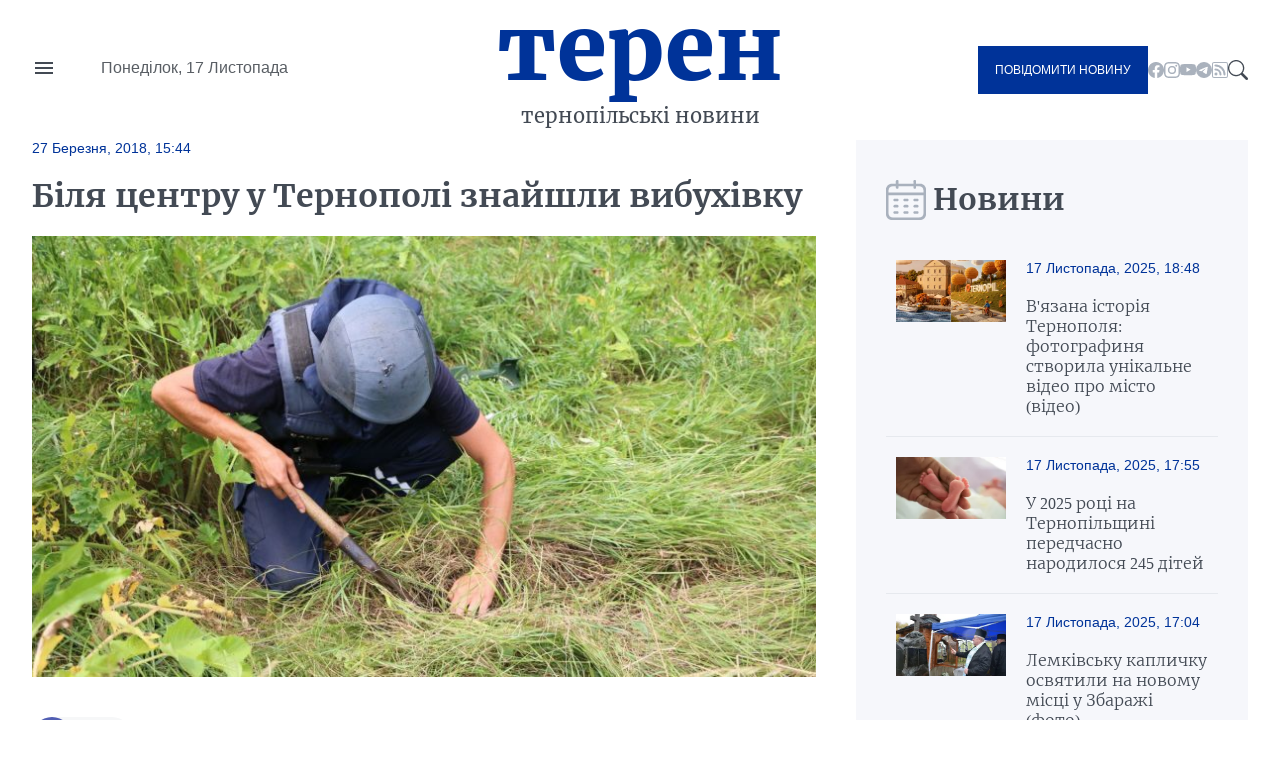

--- FILE ---
content_type: text/html; charset=UTF-8
request_url: https://teren.in.ua/news/bilya-tsentru-u-ternopoli-znajshly-vybuhivku_143536.html
body_size: 14910
content:
<!DOCTYPE html>
<html lang="uk">
<head>
    <meta charset="UTF-8">
    <meta http-equiv="X-UA-Compatible" content="IE=edge">
    <meta name="viewport" content="width=device-width, initial-scale=1.0">

    <title>Біля центру у Тернополі знайшли вибухівку — Терен</title>
<meta name="description" content="">
<link rel="canonical" href="https://teren.in.ua/news/bilya-tsentru-u-ternopoli-znajshly-vybuhivku_143536.html" />
<link rel="amphtml" href="https://teren.in.ua/amp/bilya-tsentru-u-ternopoli-znajshly-vybuhivku_143536.html" />
<meta name="generator" content="chaker's News Engine (ova.in.ua)" />
<meta property="og:title" content="Біля центру у Тернополі знайшли вибухівку" />
<meta property="og:type" content="article" />
<meta property="og:url" content="https://teren.in.ua/news/bilya-tsentru-u-ternopoli-znajshly-vybuhivku_143536.html" />
<meta property="og:image" content="https://teren.in.ua/uploads/media/6e/07/6e077de175dbbafb9702d0f4e6fc6787_orig.jpg" />
<meta property="og:description" content="&nbsp;" />
<meta property="og:locale" content="uk_UA" />
<meta property="og:site_name" content="Терен" />

    <script type="application/ld+json">{"@context":"https:\/\/schema.org","@type":"NewsArticle","name":"Біля центру у Тернополі знайшли вибухівку","headline":"Біля центру у Тернополі знайшли вибухівку","mainEntityOfPage":{"@type":"WebPage","url":"\/news\/bilya-tsentru-u-ternopoli-znajshly-vybuhivku_143536.html"},"image":{"@type":"ImageObject","url":"https:\/\/teren.in.ua\/uploads\/media\/6e\/07\/6e077de175dbbafb9702d0f4e6fc6787_orig.jpg","width":800,"height":445},"author":{"@type":"NewsMediaOrganization","name":"Терен","logo":"https:\/\/teren.in.ua\/tpl\/images\/logo.png","diversityPolicy":{"@type":"WebPage","url":"https:\/\/teren.in.ua\/page\/redakcijna-politika\/"},"ethicsPolicy":{"@type":"WebPage","url":"https:\/\/teren.in.ua\/page\/redakcijna-politika\/"},"unnamedSourcesPolicy":{"@type":"WebPage","url":"https:\/\/teren.in.ua\/page\/redakcijna-politika\/"},"address":{"@type":"PostalAddress","addressCountry":"UA","addressRegion":"Lviv region","email":"admin@teren.in.ua"}},"datePublished":"2018-03-27 15:44:24","dateModified":"2025-10-31T23:50:04+02:00","publisher":{"@type":"NewsMediaOrganization","name":"Терен","logo":"https:\/\/teren.in.ua\/tpl\/images\/logo.png","diversityPolicy":{"@type":"WebPage","url":"https:\/\/teren.in.ua\/page\/redakcijna-politika\/"},"ethicsPolicy":{"@type":"WebPage","url":"https:\/\/teren.in.ua\/page\/redakcijna-politika\/"},"unnamedSourcesPolicy":{"@type":"WebPage","url":"https:\/\/teren.in.ua\/page\/redakcijna-politika\/"},"address":{"@type":"PostalAddress","addressCountry":"UA","addressRegion":"Lviv region","email":"admin@teren.in.ua"}}}</script>
    <link rel="apple-touch-icon" sizes="76x76" href="/tpl/images/icons/apple-touch-icon.png">
    <link rel="icon" type="image/png" sizes="32x32" href="/tpl/images/icons/favicon-32x32.png">
    <link rel="icon" type="image/png" sizes="16x16" href="/tpl/images/icons/favicon-16x16.png">
    <link rel="manifest" href="/tpl/images/icons/site.webmanifest">
    <link rel="mask-icon" href="/tpl/images/icons/safari-pinned-tab.svg" color="#5bbad5">
    <link rel="shortcut icon" href="/tpl/images/icons/favicon.ico?v=teren">
    <meta name="msapplication-TileColor" content="#da532c">
    <meta name="msapplication-config" content="/tpl/images/icons/browserconfig.xml">
    <meta name="theme-color" content="#ffffff">


    
<script>
            document.addEventListener('DOMContentLoaded', () => {
                setTimeout(initGTM, 3500);
            });
            document.addEventListener('scroll', initGTMOnEvent);
            document.addEventListener('mousemove', initGTMOnEvent);
            document.addEventListener('touchstart', initGTMOnEvent);
            function initGTMOnEvent(event) {
                initGTM();
                event.currentTarget.removeEventListener(event.type, initGTMOnEvent); // remove the event listener that got triggered
            }
            function gtag(){dataLayer.push(arguments);}
            function initGTM() {
                if (window.gtmDidInit) {
                    return false;
                }
                window.gtmDidInit = true; // flag to ensure script does not get added to DOM more than once.
                const script = document.createElement('script');
                script.type = 'text/javascript';
                script.async = true;
                script.onload = () => {
                    gtag('js', new Date());
                    gtag('config', 'G-05GQ2QHZTS');
                }; // this part ensures PageViews is always tracked
                script.src = 'https://www.googletagmanager.com/gtag/js?id=G-05GQ2QHZTS';
                document.head.appendChild(script);
            }
        </script>
    

    
    
                
    <link rel="preconnect" href="https://fonts.googleapis.com/" />
    <link rel="preconnect" href="https://fonts.gstatic.com/" />
    <link rel="preconnect" href="https://fonts.gstatic.com/" crossorigin />
                <style>
                @font-face{font-display:swap;font-family:Merriweather;font-style:normal;font-weight:300;src:url(/tpl/duncan/dist/fonts/vendor/@fontsource/merriweather/files/merriweather-cyrillic-300-normal.woff2?89a6218d70e91fd739514c7cab06392d) format("woff2"),url(/tpl/duncan/dist/fonts/vendor/@fontsource/merriweather/files/merriweather-cyrillic-300-normal.woff?762b4b49a623152b0b8569169d99f743) format("woff")}
@font-face{font-display:swap;font-family:Merriweather;font-style:italic;font-weight:300;src:url(/tpl/duncan/dist/fonts/vendor/@fontsource/merriweather/files/merriweather-cyrillic-300-italic.woff2?2bef72dbaebc87b27fabb33ecd2da2c3) format("woff2"),url(/tpl/duncan/dist/fonts/vendor/@fontsource/merriweather/files/merriweather-cyrillic-300-italic.woff?0fd56132f985548a4782b802c735f2e2) format("woff")}
@font-face{font-display:swap;font-family:Merriweather;font-style:normal;font-weight:400;src:url(/tpl/duncan/dist/fonts/vendor/@fontsource/merriweather/files/merriweather-cyrillic-400-normal.woff2?fde0b55efc50742fb57fbebbb11c572f) format("woff2"),url(/tpl/duncan/dist/fonts/vendor/@fontsource/merriweather/files/merriweather-cyrillic-400-normal.woff?dea686775dd7eb521743e41240e3c23e) format("woff")}
@font-face{font-display:swap;font-family:Merriweather;font-style:italic;font-weight:400;src:url(/tpl/duncan/dist/fonts/vendor/@fontsource/merriweather/files/merriweather-cyrillic-400-italic.woff2?257bb73fd3be53929f4e406c6d35cddd) format("woff2"),url(/tpl/duncan/dist/fonts/vendor/@fontsource/merriweather/files/merriweather-cyrillic-400-italic.woff?aa8130713445c92761f6ddfa6ffcec24) format("woff")}
@font-face{font-display:swap;font-family:Merriweather;font-style:normal;font-weight:700;src:url(/tpl/duncan/dist/fonts/vendor/@fontsource/merriweather/files/merriweather-cyrillic-700-normal.woff2?ac43a680815dbe80c2a43096ae30e43b) format("woff2"),url(/tpl/duncan/dist/fonts/vendor/@fontsource/merriweather/files/merriweather-cyrillic-700-normal.woff?7aea1fbf52c227e355425697008b5166) format("woff")}
@font-face{font-display:swap;font-family:Merriweather;font-style:italic;font-weight:700;src:url(/tpl/duncan/dist/fonts/vendor/@fontsource/merriweather/files/merriweather-cyrillic-700-italic.woff2?cef4bcea8935180be92ff6d356212d0b) format("woff2"),url(/tpl/duncan/dist/fonts/vendor/@fontsource/merriweather/files/merriweather-cyrillic-700-italic.woff?278233a992295fbbaac37cc488b2d0c2) format("woff")}
@font-face{font-display:swap;font-family:Merriweather;font-style:normal;font-weight:900;src:url(/tpl/duncan/dist/fonts/vendor/@fontsource/merriweather/files/merriweather-cyrillic-900-normal.woff2?c7ac02a1c03028a6c9f676b8459ccb1f) format("woff2"),url(/tpl/duncan/dist/fonts/vendor/@fontsource/merriweather/files/merriweather-cyrillic-900-normal.woff?47d442c089ef6fa414a161432bb7bc77) format("woff")}
@font-face{font-display:swap;font-family:Merriweather;font-style:italic;font-weight:900;src:url(/tpl/duncan/dist/fonts/vendor/@fontsource/merriweather/files/merriweather-cyrillic-900-italic.woff2?100fa44d312e8d4494bc34facfadf277) format("woff2"),url(/tpl/duncan/dist/fonts/vendor/@fontsource/merriweather/files/merriweather-cyrillic-900-italic.woff?8a601d3f5198caa06839e5f4879b815f) format("woff")}
*{box-sizing:border-box;margin:0;padding:0}body,html{font-family:-apple-system,BlinkMacSystemFont,Segoe UI,Roboto,Oxygen,Ubuntu,Cantarell,Open Sans,Helvetica Neue,sans-serif;font-size:16px;font-weight:400;height:100%}:root{--cyan:#039;--gray:#434a54;--white:#fff;--light:#aab2bd;--black:#000;--yellow:#ffae00;--green:#3ea72d;--darkgreen:#247817;--red:#900;--darkgray:#6a6a6a;--violet:violet;--bg-gray:#f6f7fb;--gap:40px;--border:#e6e9ee;--aside:#656d78;--time:#595e64;--fb:#515eb3;--tw:#6ab8ff;--tg:#389ce9;--social:#f6f7f8}@media (max-width:776px){:root{--gap:20px}}a{color:var(--cyan);text-decoration:underline}.wrapper{margin:auto;width:1400px}@media (max-width:1440px){.wrapper{width:95%}}.mobile{display:none!important}.desktop{display:block!important}@media (max-width:996px){.mobile{display:block!important}.desktop{display:none!important}}.bg-gray{background:var(--bg-gray)}::-moz-placeholder{font-family:inherit!important;font-size:14px}::placeholder{font-family:inherit!important;font-size:14px}#header{align-items:center;display:grid;grid-template-columns:1fr auto 1fr;min-height:140px}@media (max-width:996px){#header{min-height:100px}}#header-left{display:grid;gap:45px;grid-template-columns:24px 1fr}#nav-button{background-image:url("data:image/svg+xml;charset=utf-8,%3Csvg xmlns='http://www.w3.org/2000/svg' viewBox='0 0 24 24' fill='%23434a54'%3E%3Cpath d='M0 0h24v24H0z' fill='none'/%3E%3Cpath d='M3 18h18v-2H3v2zm0-5h18v-2H3v2zm0-7v2h18V6H3z'/%3E%3C/svg%3E");background-repeat:no-repeat;background-size:cover;height:24px;margin-top:-4px;width:24px}#header-left time{color:var(--time);display:block;line-height:1;white-space:nowrap}#logo{color:var(--cyan);font-family:Merriweather,serif;font-size:90px;font-weight:900;text-align:center;text-transform:lowercase}@media (max-width:996px){#logo{font-size:40px;line-height:.4}}#logo a{color:var(--cyan);display:block;line-height:1;margin:-10px 0 10px;text-decoration:none}#logo span{color:var(--gray);display:block;font-size:20px;font-weight:400}@media (max-width:996px){#logo span{font-size:14px}}#header-right{align-items:center;display:flex;gap:24px;justify-content:flex-end}.send-post{background:var(--cyan);color:var(--white)!important;display:inline-block!important;font-size:12px;padding:17px!important;text-decoration:none;text-transform:uppercase}@media (max-width:996px){.send-post{align-items:center;display:flex;height:50px;justify-content:center;padding:0;position:relative;width:50px}.send-post span{display:none}.send-post:before{background:url("[data-uri]");content:"";display:block;height:25px;left:calc(50% - 14px);position:absolute;top:calc(50% - 12px);width:28px}}#search-button{background-image:url("data:image/svg+xml;charset=utf-8,%3Csvg xmlns='http://www.w3.org/2000/svg' fill='%23434a54' viewBox='0 0 16 16'%3E%3Cpath d='M11.742 10.344a6.5 6.5 0 1 0-1.397 1.398h-.001c.03.04.062.078.098.115l3.85 3.85a1 1 0 0 0 1.415-1.414l-3.85-3.85a1.007 1.007 0 0 0-.115-.1zM12 6.5a5.5 5.5 0 1 1-11 0 5.5 5.5 0 0 1 11 0z'/%3E%3C/svg%3E");display:block;height:20px;width:20px}#nav{background:var(--white);height:100vh;left:-350px;padding:60px 40px;position:fixed;top:0;transform:translateX(0);width:350px;z-index:4}@media (max-width:996px){#nav{height:auto;left:-100%;padding:20px 40px;position:absolute;top:100px;width:100%}}#nav a,#nav li,#nav ul{display:block}#nav a{color:var(--gray);font-family:Merriweather,serif;padding:5px 0;text-decoration:none}#nav a.active{color:var(--cyan)!important}#nav hr{border:none;border-top:1px solid var(--light);margin:10px 0}#nav aside{align-items:center;display:flex;flex-flow:column;gap:20px;justify-content:center;padding:30px 0}#nav aside a[href^=tel]{color:var(--black);font-size:24px;font-weight:700}@media (max-width:400px){#nav aside a[href^=tel]{font-size:18px}}#nav aside a[href^=mailto]{color:var(--cyan);font-size:14px}#nav form{display:block;position:relative}#nav form input[type=search]{border:1px solid transparent;outline:none;padding:10px 25px 10px 10px}#nav form button{background:transparent;border:none;position:absolute;right:5px;top:calc(50% - 10px);z-index:1}#nav form button svg{fill:var(--gray);height:20px;width:20px}@media (max-width:996px){#nav aside .send-post{align-items:center;display:flex;height:auto;justify-content:center;padding:17px!important;position:static;width:auto}#nav aside .send-post span{display:inline-block}#nav aside .send-post:before{display:none}}#send-post{background:var(--white);height:100vh;padding:60px 40px;position:fixed;right:-350px;top:0;transform:translateX(0);width:350px;z-index:4}@media (max-width:996px){#send-post{padding:20px 40px;right:calc(-100% - 80px);top:100px;width:100%}}#send-post form{display:block;margin-top:calc(var(--gap)*2);position:relative}#send-post form input[type=email],#send-post form input[type=text],#send-post form textarea{border:1px solid var(--light);font-family:inherit;font-size:14px;margin:0 0 calc(var(--gap)/2);outline:none;padding:10px 25px 10px 10px;width:100%}#send-post form textarea{height:120px;max-height:300px;min-height:80px;resize:vertical}#send-post form button{background:var(--cyan);border:none;color:var(--white);display:block;font-family:inherit;font-size:12px;outline:none;padding:17px;text-decoration:none;text-transform:uppercase;width:100%}ul.social{display:inline-flex!important;gap:22px}@media (max-width:996px){ul.social{display:none!important}}ul.social li{display:inline-block!important}ul.social li a{display:block;height:16px;text-decoration:none;width:16px}ul.social .facebook{background-image:url("data:image/svg+xml;charset=utf-8,%3Csvg xmlns='http://www.w3.org/2000/svg' fill='%23aab2bd' viewBox='0 0 16 16'%3E%3Cpath d='M16 8.049c0-4.446-3.582-8.05-8-8.05C3.58 0-.002 3.603-.002 8.05c0 4.017 2.926 7.347 6.75 7.951v-5.625h-2.03V8.05H6.75V6.275c0-2.017 1.195-3.131 3.022-3.131.876 0 1.791.157 1.791.157v1.98h-1.009c-.993 0-1.303.621-1.303 1.258v1.51h2.218l-.354 2.326H9.25V16c3.824-.604 6.75-3.934 6.75-7.951z'/%3E%3C/svg%3E")}ul.social .youtube{background-image:url("data:image/svg+xml;charset=utf-8,%3Csvg xmlns='http://www.w3.org/2000/svg' fill='%23aab2bd' viewBox='0 0 16 16'%3E%3Cpath d='M8.051 1.999h.089c.822.003 4.987.033 6.11.335a2.01 2.01 0 0 1 1.415 1.42c.101.38.172.883.22 1.402l.01.104.022.26.008.104c.065.914.073 1.77.074 1.957v.075c-.001.194-.01 1.108-.082 2.06l-.008.105-.009.104c-.05.572-.124 1.14-.235 1.558a2.007 2.007 0 0 1-1.415 1.42c-1.16.312-5.569.334-6.18.335h-.142c-.309 0-1.587-.006-2.927-.052l-.17-.006-.087-.004-.171-.007-.171-.007c-1.11-.049-2.167-.128-2.654-.26a2.007 2.007 0 0 1-1.415-1.419c-.111-.417-.185-.986-.235-1.558L.09 9.82l-.008-.104A31.4 31.4 0 0 1 0 7.68v-.123c.002-.215.01-.958.064-1.778l.007-.103.003-.052.008-.104.022-.26.01-.104c.048-.519.119-1.023.22-1.402a2.007 2.007 0 0 1 1.415-1.42c.487-.13 1.544-.21 2.654-.26l.17-.007.172-.006.086-.003.171-.007A99.788 99.788 0 0 1 7.858 2h.193zM6.4 5.209v4.818l4.157-2.408L6.4 5.209z'/%3E%3C/svg%3E")}ul.social .rss{background-image:url("data:image/svg+xml;charset=utf-8,%3Csvg xmlns='http://www.w3.org/2000/svg' fill='%23aab2bd' viewBox='0 0 16 16'%3E%3Cpath d='M14 1a1 1 0 0 1 1 1v12a1 1 0 0 1-1 1H2a1 1 0 0 1-1-1V2a1 1 0 0 1 1-1h12zM2 0a2 2 0 0 0-2 2v12a2 2 0 0 0 2 2h12a2 2 0 0 0 2-2V2a2 2 0 0 0-2-2H2z'/%3E%3Cpath d='M5.5 12a1.5 1.5 0 1 1-3 0 1.5 1.5 0 0 1 3 0zm-3-8.5a1 1 0 0 1 1-1c5.523 0 10 4.477 10 10a1 1 0 1 1-2 0 8 8 0 0 0-8-8 1 1 0 0 1-1-1zm0 4a1 1 0 0 1 1-1 6 6 0 0 1 6 6 1 1 0 1 1-2 0 4 4 0 0 0-4-4 1 1 0 0 1-1-1z'/%3E%3C/svg%3E")}ul.social .telegram{background-image:url("data:image/svg+xml;charset=utf-8,%3Csvg xmlns='http://www.w3.org/2000/svg' fill='%23aab2bd' viewBox='0 0 16 16'%3E%3Cpath d='M16 8A8 8 0 1 1 0 8a8 8 0 0 1 16 0zM8.287 5.906c-.778.324-2.334.994-4.666 2.01-.378.15-.577.298-.595.442-.03.243.275.339.69.47l.175.055c.408.133.958.288 1.243.294.26.006.549-.1.868-.32 2.179-1.471 3.304-2.214 3.374-2.23.05-.012.12-.026.166.016.047.041.042.12.037.141-.03.129-1.227 1.241-1.846 1.817-.193.18-.33.307-.358.336a8.154 8.154 0 0 1-.188.186c-.38.366-.664.64.015 1.088.327.216.589.393.85.571.284.194.568.387.936.629.093.06.183.125.27.187.331.236.63.448.997.414.214-.02.435-.22.547-.82.265-1.417.786-4.486.906-5.751a1.426 1.426 0 0 0-.013-.315.337.337 0 0 0-.114-.217.526.526 0 0 0-.31-.093c-.3.005-.763.166-2.984 1.09z'/%3E%3C/svg%3E")}.title{color:var(--gray);display:grid;font-family:Merriweather,serif;font-size:30px;font-weight:600;gap:15px;grid-template-columns:32px 1fr;height:40px;margin:0 0 20px}@media (max-width:776px){.title{align-items:center;font-size:21px}}.title:before{align-self:center;background-repeat:no-repeat!important;background-size:cover!important;content:"";display:inline-block;height:40px;width:33px}.title.calendar:before{background:url("[data-uri]");width:40px}.service{align-items:center;display:flex;flex-wrap:wrap;gap:calc(var(--gap)/4);margin:0 0 calc(var(--gap)/2)}.service,.service time{position:static!important}.service time{background:transparent!important;display:block;font-size:14px;font-weight:400!important;margin:0!important;padding:0!important}.service a{display:block;font-size:13px;position:relative;text-transform:uppercase}#content .service a{color:var(--cyan)!important}.article{position:relative}.article time{color:var(--time);display:block;font-size:14px;margin:20px 0}.article h1 a{color:var(--gray);display:block;font-family:Merriweather,serif;text-decoration:none}img{height:auto;max-width:100%;vertical-align:middle}.picture,picture img,picture source{height:auto;width:100%}.picture{display:block;overflow:hidden;padding-top:56.25%;position:relative}.picture picture{bottom:0;display:block;left:0;max-height:100%;position:absolute;right:0;top:0;width:100%}.picture picture img{height:100%!important;-o-object-fit:cover;object-fit:cover;width:100%!important}.article-2-1 .article:first-of-type{grid-area:hot-1}.article-2-1 .article:nth-of-type(2){grid-area:hot-2}.article-2-1 .article:nth-of-type(3){grid-area:hot-3}#page{display:grid;gap:var(--gap);grid-template-columns:2fr 1fr}@media (max-width:996px){#page{grid-template-columns:1fr}}#content{color:var(--gray);display:grid;gap:var(--gap);grid-template-areas:"content-header content-header" "content-aside content-main";grid-template-columns:160px 1fr;grid-template-rows:auto 1fr}@media (max-width:996px){#content{display:block}}#content header{grid-area:content-header}#content header time{color:var(--cyan);font-size:14px;font-weight:700}#content header h1{color:var(--gray);font-family:Merriweather,serif;margin:20px 0}@media (max-width:996px){#content header h1{font-size:22px;margin:15px 0}}#content header p{line-height:1.5;margin:0 0 28px}#content aside{grid-area:content-aside}@media (max-width:996px){#content aside{grid-area:initial}}#content aside h1{color:var(--gray);font-family:Merriweather,serif;font-size:21px;font-weight:700}@media (max-width:996px){#content aside h1{display:none}}#content main{grid-area:content-main}#content main p{font-weight:400;line-height:1.5;margin:0 0 calc(var(--gap)/4*3)}@media (max-width:996px){#content .picture{margin:calc(var(--gap)/4*3) 0}}#page>aside{align-self:flex-start;padding:var(--gap) 30px 0}@media (max-width:996px){#page>aside{margin:0 -2.5%}}#page>aside .article{background:var(--white);border-top:1px solid var(--border);display:grid;gap:calc(var(--gap)/2);grid-template-columns:110px 1fr;padding:20px 10px}@media (max-width:996px){#page>aside .article{padding:20px 0}}#page>aside .article{background:var(--bg-gray)}#page>aside .article:first-of-type{border-top:none}#page>aside .article .picture{align-self:flex-start}#page>aside .article-data time{color:var(--cyan);display:block;margin:0 0 20px}#page>aside .article-data h1 a{color:var(--gray);font-size:16px;font-weight:300;text-decoration:none}#footer-logo{grid-area:footer-logo}#footer-content{color:var(--time);font-size:14px;grid-area:footer-content}#footer-contact{grid-area:footer-contact;text-align:center}#copy{color:var(--cyan);font-size:16px;grid-area:copy;padding:0 0 35px;text-align:center}.share-buttons{display:flex;flex-wrap:wrap;gap:0 calc(var(--gap)/2)}.share-buttons a{align-items:center;background:var(--social);border-radius:20px;display:flex;font-weight:600;gap:15px;height:40px;margin:0 0 20px;text-decoration:none;width:100px}.share-buttons a:before{background-position:50% 50%!important;background-repeat:no-repeat!important;background-size:18px 18px!important;border-radius:20px;content:"";display:block;height:40px;width:40px}.share-buttons a.facebook:before{background:var(--fb);background-image:url("data:image/svg+xml;charset=utf-8,%3Csvg xmlns='http://www.w3.org/2000/svg' fill='%23fff' viewBox='0 0 20 20'%3E%3Cpath d='M11 10h2.6l.4-3h-3V5.3c0-.9.2-1.5 1.5-1.5H14V1.1c-.3 0-1-.1-2.1-.1C9.6 1 8 2.4 8 5v2H5.5v3H8v8h3v-8z'/%3E%3C/svg%3E")}.share-buttons a.twitter:before{background:var(--tw);background-image:url("data:image/svg+xml;charset=utf-8,%3Csvg xmlns='http://www.w3.org/2000/svg' fill='%23fff' viewBox='0 0 20 20'%3E%3Cpath d='M19 4.74a7.587 7.587 0 0 1-2.119.58 3.715 3.715 0 0 0 1.622-2.04 7.331 7.331 0 0 1-2.344.89A3.682 3.682 0 0 0 13.464 3a3.698 3.698 0 0 0-3.596 4.539 10.482 10.482 0 0 1-7.614-3.86c-.318.54-.5 1.181-.5 1.86 0 1.281.651 2.411 1.643 3.071a3.654 3.654 0 0 1-1.674-.461v.04a3.71 3.71 0 0 0 2.963 3.631 4.083 4.083 0 0 1-1.668.06 3.701 3.701 0 0 0 3.451 2.569 7.467 7.467 0 0 1-4.587 1.57 6.44 6.44 0 0 1-.882-.05 10.439 10.439 0 0 0 5.662 1.66c6.792 0 10.508-5.629 10.508-10.5 0-.16-.004-.32-.013-.48A7.533 7.533 0 0 0 19 4.74'/%3E%3C/svg%3E")}.share-buttons a.telegram:before{background:var(--tg);background-image:url("data:image/svg+xml;charset=utf-8,%3Csvg xmlns='http://www.w3.org/2000/svg' fill='%23fff' viewBox='0 0 300 300'%3E%3Cpath d='m5.299 144.645 69.126 25.8 26.756 86.047c1.712 5.511 8.451 7.548 12.924 3.891l38.532-31.412a11.496 11.496 0 0 1 14.013-.391l69.498 50.457c4.785 3.478 11.564.856 12.764-4.926L299.823 29.22c1.31-6.316-4.896-11.585-10.91-9.259L5.218 129.402c-7.001 2.7-6.94 12.612.081 15.243zm91.57 12.066 135.098-83.207c2.428-1.491 4.926 1.792 2.841 3.726L123.313 180.87a23.112 23.112 0 0 0-7.163 13.829l-3.798 28.146c-.503 3.758-5.782 4.131-6.819.494l-14.607-51.325c-1.673-5.854.765-12.107 5.943-15.303z'/%3E%3C/svg%3E")}.share-buttons a span{color:var(--cyan);display:none;font-family:Merriweather,serif;font-size:16px}.share-buttons a span:after{content:"+";display:inline-block;margin:0 0 0 5px}#mobile-panel{background:var(--cyan);bottom:0;display:none;height:75px;left:0;position:fixed;width:100%;z-index:2}@media (max-width:996px){#mobile-panel{align-items:center;display:flex}}@media (max-width:540px){#mobile-panel{align-items:flex-start}}#mobile-panel li{display:block;width:20%}@media (max-width:540px){#mobile-panel li{padding:10px 0 0}}#mobile-panel a{align-items:center;color:var(--light);display:flex;flex-flow:column;font-size:10px;gap:10px;justify-content:flex-start;text-align:center;text-decoration:none;text-transform:uppercase}#mobile-panel a:before{background-repeat:no-repeat!important;content:"";display:block;min-height:25px}#nav-home a:before{background:url("[data-uri]");height:21px;width:25px}#nav-search a:before{background:url("[data-uri]");height:21px;width:21px}#nav-menu a:before{background:url("[data-uri]");height:18px;width:24px}#nav-news a:before{background:url("[data-uri]");height:24px;width:24px}#nav-send a:before{background:url("[data-uri]");height:25px;width:28px}

            </style>
        <link rel="preload" href="/tpl/duncan/dist/style.css?v1664361540" as="style" onload="this.onload=null;this.rel='stylesheet'">
    
    <style>
        [style*="--aspect-ratio"] > :first-child
        {
            width: 100%;
        }

        [style*="--aspect-ratio"] > img
        {
            height: auto;
        }

        @supports (--custom:property)
        {
            [style*="--aspect-ratio"]
            {
                position: relative;
            }

            [style*="--aspect-ratio"]::before
            {
                content: '';
                display: block;
                padding-bottom: calc(100% / (var(--aspect-ratio)));
            }

            [style*="--aspect-ratio"] > :first-child
            {
                position: absolute;
                top: 0;
                left: 0;
                height: 100%;
            }
        }

        .video-link
        {
            background-size: cover;
            background-position: center;
            cursor: pointer;
        }

        .video-link.video-open-inline-rendered::after
        {
            display: none;
        }

        .video-link::after
        {
            content: '';
            display: inline-block;
            background-image: url("data:image/svg+xml, %3Csvg viewBox='0 -77 512.00213 512' xmlns='http://www.w3.org/2000/svg'%3E%3Cpath d='m501.453125 56.09375c-5.902344-21.933594-23.195313-39.222656-45.125-45.128906-40.066406-10.964844-200.332031-10.964844-200.332031-10.964844s-160.261719 0-200.328125 10.546875c-21.507813 5.902344-39.222657 23.617187-45.125 45.546875-10.542969 40.0625-10.542969 123.148438-10.542969 123.148438s0 83.503906 10.542969 123.148437c5.90625 21.929687 23.195312 39.222656 45.128906 45.128906 40.484375 10.964844 200.328125 10.964844 200.328125 10.964844s160.261719 0 200.328125-10.546875c21.933594-5.902344 39.222656-23.195312 45.128906-45.125 10.542969-40.066406 10.542969-123.148438 10.542969-123.148438s.421875-83.507812-10.546875-123.570312zm0 0' fill='%23f00'/%3E%3Cpath d='m204.96875 256 133.269531-76.757812-133.269531-76.757813zm0 0' fill='%23fff'/%3E%3C/svg%3E");
            width: 64px;
            height: 64px;
            position: absolute;
            z-index: 2;
            transition: .5s;
            top: calc(50% - 32px);
            left: calc(50% - 32px);
        }

        .video-link:hover::after
        {
            background-image: url("data:image/svg+xml, %3Csvg viewBox='0 -77 512.00213 512' xmlns='http://www.w3.org/2000/svg'%3E%3Cpath d='m501.453125 56.09375c-5.902344-21.933594-23.195313-39.222656-45.125-45.128906-40.066406-10.964844-200.332031-10.964844-200.332031-10.964844s-160.261719 0-200.328125 10.546875c-21.507813 5.902344-39.222657 23.617187-45.125 45.546875-10.542969 40.0625-10.542969 123.148438-10.542969 123.148438s0 83.503906 10.542969 123.148437c5.90625 21.929687 23.195312 39.222656 45.128906 45.128906 40.484375 10.964844 200.328125 10.964844 200.328125 10.964844s160.261719 0 200.328125-10.546875c21.933594-5.902344 39.222656-23.195312 45.128906-45.125 10.542969-40.066406 10.542969-123.148438 10.542969-123.148438s.421875-83.507812-10.546875-123.570312zm0 0' fill='%23fff'/%3E%3Cpath d='m204.96875 256 133.269531-76.757812-133.269531-76.757813zm0 0' fill='%23f00'/%3E%3C/svg%3E");
        }
    </style>

</head>
<body>

<nav id="nav">
    <ul>
        <li><a href="/category/important/">Важливо</a></li><li><a href="/category/misto/">Місто</a></li><li><a href="/flag/people/">Люди</a></li><li><a href="/category/war/">Війна</a></li><li><a href="/category/society/">Суспільство</a></li><li><a href="/category/economy/">Гроші</a></li><li><a href="/category/criminal/">Кримінал</a></li><li><a href="/category/emergencies/">Надзвичайні події</a></li><li><a href="/category/health/">Здоров'я</a></li><li><a href="/category/osvita/">Освіта</a></li><li><a href="/category/dovkillya/">Довкілля</a></li><li><a href="/category/agro/">Агро</a></li><li><a href="/category/kultura/">Культура</a></li><li><a href="/category/sport/">Спорт</a></li><li><a href="/category/polytics/">Політика</a></li><li><a href="/category/pogoda/">Погода</a></li><li><a href="/category/dumka-ternopolyan/">Думка тернополян</a></li><li><a href="/flag/topinfo/">Цікаво</a></li><li><a href="/category/socmerezhi/">Соцмережі</a></li><li><a href="/category/partnerski-proekty/">Реклама</a></li>
        <li class="hr"></li>
        <li><a href="/page/pro-nas/">Про нас</a></li><li><a href="/page/rozmisenna-reklami/">Розміщення реклами</a></li><li><a href="/archive/">Архів новин</a></li>
    </ul>

    <aside>

        <form action="/search.php">
            <input type="search" name="q" placeholder="Шукати" id="nav-search-input" aria-label="Пошукова фраза">
            <button aria-label="Пошук">
                <svg viewBox='0 0 16 16'><path d='M11.742 10.344a6.5 6.5 0 1 0-1.397 1.398h-.001c.03.04.062.078.098.115l3.85 3.85a1 1 0 0 0 1.415-1.414l-3.85-3.85a1.007 1.007 0 0 0-.115-.1zM12 6.5a5.5 5.5 0 1 1-11 0 5.5 5.5 0 0 1 11 0z'/></svg>
            </button>
        </form>

        <div class="send-post">
            <span>Повідомити новину</span>
        </div>

        <a href="tel:+380684276800" title="Дзвінок">+380684276800</a>

        <a href="mailto://office@teren.in.ua" title="Надіслати імейл">office@teren.in.ua</a>

        <ul class="social">
    <li><a href="https://www.facebook.com/teren.in.ua" class="facebook" title="facebook"></a></li>
    <li><a href="https://www.instagram.com/teren_news/" class="instagram" title="instagram"></a></li>
    <li><a href="https://www.youtube.com/c/%D0%A2%D0%B5%D1%80%D0%BD%D0%BE%D0%BF%D1%96%D0%BB%D1%8C%D1%81%D1%8C%D0%BA%D1%96%D0%B5%D0%BA%D1%81%D0%BF%D1%80%D0%B5%D1%81%D0%BD%D0%BE%D0%B2%D0%B8%D0%BD%D0%B8%D0%A2%D0%95%D0%A0%D0%95%D0%9D" class="youtube" title="youtube"></a></li>
    <li><a href="https://t.me/+jwp4d5TI4101ODc6" class="telegram" title="telegram"></a></li>
    <li><a href="/rss/news.rss" class="rss" title="rss"></a></li>
</ul>
    </aside>

</nav>
<!-- Випадачка -->

<div id="send-post">
    <form action="/contact.php?act=send" method="post">
        <input type="text" name="name" placeholder="Ім'я" aria-label="Прізвище та Ім'я">
        <input type="email" name="ymail" placeholder="Телефон" aria-label="Телефон">
        <textarea placeholder="Новина" name="message" aria-label="Дані" required minlength="10"></textarea>
        <input type="email" name="email" placeholder="Телефон" aria-label="Телефон">
        <script>document.querySelector('[name="email"]').style.display = 'none'</script>


        <button>Надіслати</button>
    </form>
</div>
<!-- Випадачка справа (надіслати новину) -->

<div class="wrapper">
    <header id="header">

        <div id="header-left">
            <div id="nav-button" class="desktop"></div>
            <time class="desktop">Понеділок, 17 Листопада</time>
            <time class="mobile">Пон, 17 Лис</time>
        </div>
        <div id="logo">
            <a href="/" title="Терен: тернопільські новини">
                Терен
            </a>
            <span>тернопільські новини</span>
        </div>
        <div id="header-right">
            <div class="send-post">
                <span>Повідомити новину</span>
            </div>

            <ul class="social">
    <li><a href="https://www.facebook.com/teren.in.ua" class="facebook" title="facebook"></a></li>
    <li><a href="https://www.instagram.com/teren_news/" class="instagram" title="instagram"></a></li>
    <li><a href="https://www.youtube.com/c/%D0%A2%D0%B5%D1%80%D0%BD%D0%BE%D0%BF%D1%96%D0%BB%D1%8C%D1%81%D1%8C%D0%BA%D1%96%D0%B5%D0%BA%D1%81%D0%BF%D1%80%D0%B5%D1%81%D0%BD%D0%BE%D0%B2%D0%B8%D0%BD%D0%B8%D0%A2%D0%95%D0%A0%D0%95%D0%9D" class="youtube" title="youtube"></a></li>
    <li><a href="https://t.me/+jwp4d5TI4101ODc6" class="telegram" title="telegram"></a></li>
    <li><a href="/rss/news.rss" class="rss" title="rss"></a></li>
</ul>

            <div id="search-button" class="desktop"></div>
        </div>

    </header>
</div>
<!-- header -->
<!-- [BODY START] -->

<div class="wrapper">
    <div id="page">
        <div id="content">
            <header>
                <div class="service">

                <time datetime="2018-03-27 15:44">27 Березня, 2018, 15:44</time>

                
                </div>

                <h1>Біля центру у Тернополі знайшли вибухівку</h1>

                
                                                            <div class="picture">
                            <picture><img src="/uploads/media/6e/07/6e077de175dbbafb9702d0f4e6fc6787_orig.jpg" alt="IMG_0936-800x445" data-thumb="/uploads/media/6e/07/6e077de175dbbafb9702d0f4e6fc6787_orig_thumb.jpg"  data-width="800" data-height="445" data-aspect-ratio="1.8"/></picture>
                        </div>
                                    
            </header>

            <aside>

                <div class="share-buttons" data-share_count="{&quot;facebook&quot;:0,&quot;twitter&quot;:0,&quot;telegram&quot;:0,&quot;viber&quot;:0}" data-news_id="143536">
                    <a href="#" class="facebook" data-share="facebook" title="share to facebook">
                        <span></span>
                    </a>
                    <a href="#" class="twitter" data-share="twitter" title="share to twitter">
                        <span></span>
                    </a>
                    <a href="#" class="telegram" data-share="telegram" title="share to telegram">
                        <span></span>
                    </a>
                </div>

                                    <h1>До теми</h1>
                    <ul>
                                                    <li><a href="/news/10-kvitnya-v-istoriyi-ternopilshhyny-2_143323.html">10 квітня в історії Тернопільщини</a></li>
                                                    <li><a href="/news/9-kvitnya-v-istoriyi-ternopilshhyny_143319.html">9 квітня в історії Тернопільщини</a></li>
                                                    <li><a href="/news/cej-denj-v-istoriyi-ternopilshhyny-3_143310.html">8 квітня в історії Тернопільщини</a></li>
                                            </ul>
                
                <div class="ad" data-key="news-sidebar-left"></div>

            </aside>

            <main>
                <p style="text-align: justify;"><strong>Вчора, 26 березня, поблизу річки Серет на вулиці Шептицього знайшли міну. </strong></p>
<p style="text-align: justify;">Працівники ДСНС виявили там мінометну міну калібру 82 мм., часів Другої світової війни та вилучили вибухівку для знешкодження. Про інцидент також повідомили тернопільський міськрайонний військкомат, СБУ в тернопільській області та прокуратуру Тернополя.</p>
<p style="text-align: justify;"><strong><em>Фото з відкритих джерел</em></strong></p>

                <img src="/register_view.php?ids=143536" alt="" style="width: 1px !important; height: 1px !important;" />

                                    <div class="tags">
                        <a href="/news/ternopil/" title="Тернопіль">Тернопіль</a><a href="/news/ternopolyany/" title="тернополяни">тернополяни</a><a href="/news/dsns/" title="ДСНС">ДСНС</a><a href="/news/teren/" title="Терен">Терен</a><a href="/news/vybuhivka/" title="вибухівка">вибухівка</a><a href="/news/vul-sheptytskogo/" title="вул. Шептицького">вул. Шептицького</a><a href="/news/ryatuvalnyky/" title="рятувальники">рятувальники</a><a href="/news/mina/" title="міна">міна</a>                    </div>
                
                <div class="ad" style="margin-top: 10px" data-key="news1"></div>
            </main>
        </div>
        <!-- #content -->

        <aside class="bg-gray">
            <div class="title calendar">
                Новини
            </div>

                            <article class="article">
	<a href="/news/v-yazana-istoriya-ternopolya-fotografinya-stvorila-unikalne-video-pro-misto-video_412273.html" title="В'язана історія Тернополя: фотографиня створила унікальне відео про місто (відео)">
		<div class="picture">
			 <picture><source srcset="/uploads/media/d9/f6/d9f69109fedef8110690195c9c8b52fb_w320.avif" type="image/avif" /><source srcset="/uploads/media/d9/f6/d9f69109fedef8110690195c9c8b52fb_w320.webp" type="image/webp" /><source srcset="/uploads/media/d9/f6/d9f69109fedef8110690195c9c8b52fb_w320.jpg" type="image/jpeg" /><img src="/uploads/media/d9/f6/d9f69109fedef8110690195c9c8b52fb_orig_thumb.jpg" alt="" loading="lazy" /></picture> 		</div>
	</a>

	<div class="article-data">
		<div class="service"><time datetime="2025-11-17 18:48">17 Листопада, 2025, 18:48</time></div>
		<h1><a href="/news/v-yazana-istoriya-ternopolya-fotografinya-stvorila-unikalne-video-pro-misto-video_412273.html">В'язана історія Тернополя: фотографиня створила унікальне відео про місто (відео)</a></h1>
	</div>
</article>
                            <article class="article">
	<a href="/news/u-2025-roci-na-ternopilshchini-peredchasno-narodilosya-245-ditey_412281.html" title="У 2025 році на Тернопільщині передчасно народилося 245 дітей">
		<div class="picture">
			 <picture><source srcset="/uploads/media/02/09/02094789e78fff71e70d22dae100fee1_w320.avif" type="image/avif" /><source srcset="/uploads/media/02/09/02094789e78fff71e70d22dae100fee1_w320.webp" type="image/webp" /><source srcset="/uploads/media/02/09/02094789e78fff71e70d22dae100fee1_w320.jpg" type="image/jpeg" /><img src="/uploads/media/02/09/02094789e78fff71e70d22dae100fee1_orig_thumb.jpg" alt="" loading="lazy" /></picture> 		</div>
	</a>

	<div class="article-data">
		<div class="service"><time datetime="2025-11-17 17:55">17 Листопада, 2025, 17:55</time></div>
		<h1><a href="/news/u-2025-roci-na-ternopilshchini-peredchasno-narodilosya-245-ditey_412281.html">У 2025 році на Тернопільщині передчасно народилося 245 дітей</a></h1>
	</div>
</article>
                            <article class="article">
	<a href="/news/lemkivsku-kaplichku-osvyatili-na-novomu-misci-u-zbarazhi-foto_412267.html" title="Лемківську капличку освятили на новому місці у Збаражі (фото)">
		<div class="picture">
			 <picture><source srcset="/uploads/media/3b/6d/3b6d53884289af84521ac9f372502239_w320.avif" type="image/avif" /><source srcset="/uploads/media/3b/6d/3b6d53884289af84521ac9f372502239_w320.webp" type="image/webp" /><source srcset="/uploads/media/3b/6d/3b6d53884289af84521ac9f372502239_w320.jpg" type="image/jpeg" /><img src="/uploads/media/3b/6d/3b6d53884289af84521ac9f372502239_orig_thumb.jpg" alt="" loading="lazy" /></picture> 		</div>
	</a>

	<div class="article-data">
		<div class="service"><time datetime="2025-11-17 17:04">17 Листопада, 2025, 17:04</time></div>
		<h1><a href="/news/lemkivsku-kaplichku-osvyatili-na-novomu-misci-u-zbarazhi-foto_412267.html">Лемківську капличку освятили на новому місці у Збаражі (фото)</a></h1>
	</div>
</article>
                            <article class="article">
	<a href="/news/u-ternopoli-vidkriyut-kazkovu-rezidenciyu-svyatogo-mikolaya_412280.html" title="У Тернополі відкриють Казкову резиденцію Святого Миколая">
		<div class="picture">
			 <picture><source srcset="/uploads/media/a1/e7/a1e7cc293c68cd7cdb177fa0f4562ea8_w320.avif" type="image/avif" /><source srcset="/uploads/media/a1/e7/a1e7cc293c68cd7cdb177fa0f4562ea8_w320.webp" type="image/webp" /><source srcset="/uploads/media/a1/e7/a1e7cc293c68cd7cdb177fa0f4562ea8_w320.jpg" type="image/jpeg" /><img src="/uploads/media/a1/e7/a1e7cc293c68cd7cdb177fa0f4562ea8_orig_thumb.jpg" alt="" loading="lazy" /></picture> 		</div>
	</a>

	<div class="article-data">
		<div class="service"><time datetime="2025-11-17 16:21">17 Листопада, 2025, 16:21</time></div>
		<h1><a href="/news/u-ternopoli-vidkriyut-kazkovu-rezidenciyu-svyatogo-mikolaya_412280.html">У Тернополі відкриють Казкову резиденцію Святого Миколая</a></h1>
	</div>
</article>
                            <article class="article">
	<a href="/news/u-ternopoli-vodiy-napav-na-patrulnih-pid-chas-peresliduvannya_412278.html" title="У Тернополі водій напав на патрульних під час переслідування">
		<div class="picture">
			 <picture><source srcset="/uploads/media/7d/62/7d628511622587b03a7c0cac69881521_w320.avif" type="image/avif" /><source srcset="/uploads/media/7d/62/7d628511622587b03a7c0cac69881521_w320.webp" type="image/webp" /><source srcset="/uploads/media/7d/62/7d628511622587b03a7c0cac69881521_w320.jpg" type="image/jpeg" /><img src="/uploads/media/7d/62/7d628511622587b03a7c0cac69881521_orig_thumb.jpg" alt="" loading="lazy" /></picture> 		</div>
	</a>

	<div class="article-data">
		<div class="service"><time datetime="2025-11-17 15:37">17 Листопада, 2025, 15:37</time></div>
		<h1><a href="/news/u-ternopoli-vodiy-napav-na-patrulnih-pid-chas-peresliduvannya_412278.html">У Тернополі водій напав на патрульних під час переслідування</a></h1>
	</div>
</article>
                            <article class="article">
	<a href="/news/na-kolinah-i-z-praporami-gromada-na-ternopilshchini-navkolishki-zustrila-poleglogo-geroya-yuriya-cherkasa-foto_412266.html" title="На колінах і з прапорами: громада на Тернопільщині навколішки зустріла полеглого Героя Юрія Черкаса (фото)">
		<div class="picture">
			 <picture><source srcset="/uploads/media/23/56/2356e94d48ab0c4d1482306b50f76yz4_w320.avif" type="image/avif" /><source srcset="/uploads/media/23/56/2356e94d48ab0c4d1482306b50f76yz4_w320.webp" type="image/webp" /><source srcset="/uploads/media/23/56/2356e94d48ab0c4d1482306b50f76yz4_w320.jpg" type="image/jpeg" /><img src="/uploads/media/23/56/2356e94d48ab0c4d1482306b50f76yz4_orig_thumb.jpg" alt="" loading="lazy" /></picture> 		</div>
	</a>

	<div class="article-data">
		<div class="service"><time datetime="2025-11-17 14:58">17 Листопада, 2025, 14:58</time></div>
		<h1><a href="/news/na-kolinah-i-z-praporami-gromada-na-ternopilshchini-navkolishki-zustrila-poleglogo-geroya-yuriya-cherkasa-foto_412266.html">На колінах і з прапорами: громада на Тернопільщині навколішки зустріла полеглого Героя Юрія Черкаса (фото)</a></h1>
	</div>
</article>
                            <article class="article">
	<a href="/news/ternopolyanin-ivan-tima-stav-povnim-kavalerom-ordena-za-muzhnist_412264.html" title="Тернополянин Іван Тима став повним кавалером ордена «За мужність»">
		<div class="picture">
			 <picture><source srcset="/uploads/media/e2/e3/e2e3bc42c45b8ac5bd762bfb4b3895a0_w320.avif" type="image/avif" /><source srcset="/uploads/media/e2/e3/e2e3bc42c45b8ac5bd762bfb4b3895a0_w320.webp" type="image/webp" /><source srcset="/uploads/media/e2/e3/e2e3bc42c45b8ac5bd762bfb4b3895a0_w320.jpg" type="image/jpeg" /><img src="/uploads/media/e2/e3/e2e3bc42c45b8ac5bd762bfb4b3895a0_orig_thumb.jpg" alt="" loading="lazy" /></picture> 		</div>
	</a>

	<div class="article-data">
		<div class="service"><time datetime="2025-11-17 14:15">17 Листопада, 2025, 14:15</time></div>
		<h1><a href="/news/ternopolyanin-ivan-tima-stav-povnim-kavalerom-ordena-za-muzhnist_412264.html">Тернополянин Іван Тима став повним кавалером ордена «За мужність»</a></h1>
	</div>
</article>
                            <article class="article">
	<a href="/news/netvereziy-vodiy-u-berezhanah-zbiv-motociklista-pidlitka-foto_412272.html" title="Нетверезий водій у Бережанах збив мотоцикліста-підлітка (фото)">
		<div class="picture">
			 <picture><source srcset="/uploads/media/8a/bf/8abf0bdf30a142f4cc910921b687867a_w320.avif" type="image/avif" /><source srcset="/uploads/media/8a/bf/8abf0bdf30a142f4cc910921b687867a_w320.webp" type="image/webp" /><source srcset="/uploads/media/8a/bf/8abf0bdf30a142f4cc910921b687867a_w320.jpg" type="image/jpeg" /><img src="/uploads/media/8a/bf/8abf0bdf30a142f4cc910921b687867a_orig_thumb.jpg" alt="" loading="lazy" /></picture> 		</div>
	</a>

	<div class="article-data">
		<div class="service"><time datetime="2025-11-17 13:33">17 Листопада, 2025, 13:33</time></div>
		<h1><a href="/news/netvereziy-vodiy-u-berezhanah-zbiv-motociklista-pidlitka-foto_412272.html">Нетверезий водій у Бережанах збив мотоцикліста-підлітка (фото)</a></h1>
	</div>
</article>
                            <article class="article">
	<a href="/news/u-gromadi-na-ternopilshchini-trivayut-karantinni-zahodi-cherez-spalah-afrikanskoyi-chumi_412269.html" title="У громаді на Тернопільщині тривають карантинні заходи через спалах африканської чуми">
		<div class="picture">
			 <picture><source srcset="/uploads/media/ec/5f/ec5f34c0d9a18dbf261a8284a7c94a49_w320.avif" type="image/avif" /><source srcset="/uploads/media/ec/5f/ec5f34c0d9a18dbf261a8284a7c94a49_w320.webp" type="image/webp" /><source srcset="/uploads/media/ec/5f/ec5f34c0d9a18dbf261a8284a7c94a49_w320.jpg" type="image/jpeg" /><img src="/uploads/media/ec/5f/ec5f34c0d9a18dbf261a8284a7c94a49_orig_thumb.jpg" alt="" loading="lazy" /></picture> 		</div>
	</a>

	<div class="article-data">
		<div class="service"><time datetime="2025-11-17 12:50">17 Листопада, 2025, 12:50</time></div>
		<h1><a href="/news/u-gromadi-na-ternopilshchini-trivayut-karantinni-zahodi-cherez-spalah-afrikanskoyi-chumi_412269.html">У громаді на Тернопільщині тривають карантинні заходи через спалах африканської чуми</a></h1>
	</div>
</article>
                            <article class="article">
	<a href="/news/na-ternopilshchini-za-kilka-dniv-u-dtp-postrazhdali-chetvero-pishohodiv-foto_412271.html" title="На Тернопільщині за кілька днів у ДТП постраждали четверо пішоходів (фото)">
		<div class="picture">
			 <picture><source srcset="/uploads/media/9d/23/9d239c07763c2d61d0298321a5b6b6e7_w320.avif" type="image/avif" /><source srcset="/uploads/media/9d/23/9d239c07763c2d61d0298321a5b6b6e7_w320.webp" type="image/webp" /><source srcset="/uploads/media/9d/23/9d239c07763c2d61d0298321a5b6b6e7_w320.jpg" type="image/jpeg" /><img src="/uploads/media/9d/23/9d239c07763c2d61d0298321a5b6b6e7_orig_thumb.jpg" alt="" loading="lazy" /></picture> 		</div>
	</a>

	<div class="article-data">
		<div class="service"><time datetime="2025-11-17 12:07">17 Листопада, 2025, 12:07</time></div>
		<h1><a href="/news/na-ternopilshchini-za-kilka-dniv-u-dtp-postrazhdali-chetvero-pishohodiv-foto_412271.html">На Тернопільщині за кілька днів у ДТП постраждали четверо пішоходів (фото)</a></h1>
	</div>
</article>
            
            <div class="ad" data-key="news-sidebar-right"></div>

            <div class="rest">
                <a href="/news/" title="Читати ще">Читати ще &#8594;</a>
            </div>
        </aside>
    </div>
    <!-- #page -->
</div>
<!-- .wrapper -->

<section>
    <div class="wrapper">
        <h1 class="title thumb-up">Вибір читачів за тиждень</h1>

        <div class="article-4">
                            <article class="article">
	<a href="/news/prokurori-zupinili-nezakonnu-likvidaciyu-shkoli-dlya-ditey-z-osoblivimi-potrebami-na-ternopilshchini-video_412182.html" title="На Тернопільщині зупинили незаконну ліквідацію школи для дітей з особливими потребами (відео)">
		<div class="picture">
			 <picture><source srcset="/uploads/media/b2/f4/b2f4985c4c9f37567992e848e7b8fef4_w320.avif" type="image/avif" /><source srcset="/uploads/media/b2/f4/b2f4985c4c9f37567992e848e7b8fef4_w320.webp" type="image/webp" /><source srcset="/uploads/media/b2/f4/b2f4985c4c9f37567992e848e7b8fef4_w320.jpg" type="image/jpeg" /><img src="/uploads/media/b2/f4/b2f4985c4c9f37567992e848e7b8fef4_orig_thumb.jpg" alt="" loading="lazy" /></picture> 		</div>
	</a>

	<div class="article-data">
		<div class="service"><time datetime="2025-11-11 18:45">11 Листопада, 2025, 18:45</time></div>
		<h1><a href="/news/prokurori-zupinili-nezakonnu-likvidaciyu-shkoli-dlya-ditey-z-osoblivimi-potrebami-na-ternopilshchini-video_412182.html">На Тернопільщині зупинили незаконну ліквідацію школи для дітей з особливими потребами (відео)</a></h1>
	</div>
</article>
                            <article class="article">
	<a href="/news/glava-ugkc-svyatoslav-vidvidav-gromadu-na-ternopilshchini-foto_412200.html" title="Глава УГКЦ Святослав відвідав громаду на Тернопільщині (фото)">
		<div class="picture">
			 <picture><source srcset="/uploads/media/7d/9d/7d9de797c12d5bab0cf6730ce8bd9862_w320.avif" type="image/avif" /><source srcset="/uploads/media/7d/9d/7d9de797c12d5bab0cf6730ce8bd9862_w320.webp" type="image/webp" /><source srcset="/uploads/media/7d/9d/7d9de797c12d5bab0cf6730ce8bd9862_w320.jpg" type="image/jpeg" /><img src="/uploads/media/7d/9d/7d9de797c12d5bab0cf6730ce8bd9862_orig_thumb.jpg" alt="" loading="lazy" /></picture> 		</div>
	</a>

	<div class="article-data">
		<div class="service"><time datetime="2025-11-12 15:47">12 Листопада, 2025, 15:47</time></div>
		<h1><a href="/news/glava-ugkc-svyatoslav-vidvidav-gromadu-na-ternopilshchini-foto_412200.html">Глава УГКЦ Святослав відвідав громаду на Тернопільщині (фото)</a></h1>
	</div>
</article>
                            <article class="article">
	<a href="/news/trivaie-sezon-hurmi-yaki-cini-na-rinku-u-ternopoli-video_412202.html" title="Триває сезон хурми: які ціни на ринку у Тернополі (відео)">
		<div class="picture">
			 <picture><source srcset="/uploads/media/11/26/1126215d412514f9d7c6b48f1dfbd39d_w320.avif" type="image/avif" /><source srcset="/uploads/media/11/26/1126215d412514f9d7c6b48f1dfbd39d_w320.webp" type="image/webp" /><source srcset="/uploads/media/11/26/1126215d412514f9d7c6b48f1dfbd39d_w320.jpg" type="image/jpeg" /><img src="/uploads/media/11/26/1126215d412514f9d7c6b48f1dfbd39d_orig_thumb.jpg" alt="" loading="lazy" /></picture> 		</div>
	</a>

	<div class="article-data">
		<div class="service"><time datetime="2025-11-12 18:26">12 Листопада, 2025, 18:26</time></div>
		<h1><a href="/news/trivaie-sezon-hurmi-yaki-cini-na-rinku-u-ternopoli-video_412202.html">Триває сезон хурми: які ціни на ринку у Тернополі (відео)</a></h1>
	</div>
</article>
                            <article class="article">
	<a href="/news/zberig-zhittya-pobratimiv-cinoyu-vlasnogo-druzhina-voyina-zareiestruvala-peticiyu_412206.html" title="Зберіг життя побратимів ціною власного: дружина воїна зареєструвала петицію">
		<div class="picture">
			 <picture><source srcset="/uploads/media/84/8e/848e5818f4481f97fb4cdaa8da0336b0_w320.avif" type="image/avif" /><source srcset="/uploads/media/84/8e/848e5818f4481f97fb4cdaa8da0336b0_w320.webp" type="image/webp" /><source srcset="/uploads/media/84/8e/848e5818f4481f97fb4cdaa8da0336b0_w320.jpg" type="image/jpeg" /><img src="/uploads/media/84/8e/848e5818f4481f97fb4cdaa8da0336b0_orig_thumb.jpg" alt="" loading="lazy" /></picture> 		</div>
	</a>

	<div class="article-data">
		<div class="service"><time datetime="2025-11-13 19:31">13 Листопада, 2025, 19:31</time></div>
		<h1><a href="/news/zberig-zhittya-pobratimiv-cinoyu-vlasnogo-druzhina-voyina-zareiestruvala-peticiyu_412206.html">Зберіг життя побратимів ціною власного: дружина воїна зареєструвала петицію</a></h1>
	</div>
</article>
                                                </div>

        <div class="rest">
            <a href="/flag/topread/" title="Читати ще">Читати ще →</a>
        </div>
    </div>
</section>


<section>
    <div class="wrapper">
        <h1 class="title video">Відео</h1>

        <div class="article-3">
                            <article class="article" data-video_playlist_item>
                    <div class="video-block">
                        <a
                                href="https://www.youtube.com/watch?v=JZpuCRfQI3E"
                                class="video-block-image video-open-popup"
                                data-id="JZpuCRfQI3E"
                                data-video_playlist
                                target="_blank"
                                title="&amp;quot;В’язана історія про місця, які тепер гріють моє серденько”"
                        >
                            <picture>
                                <source srcset="https://i.ytimg.com/vi_webp/JZpuCRfQI3E/mqdefault.webp" type="image/webp">
                                <source srcset="https://i.ytimg.com/vi/JZpuCRfQI3E/mqdefault.jpg" type="image/jpeg">
                                <img src="https://i.ytimg.com/vi/JZpuCRfQI3E/mqdefault.jpg" alt="" loading="lazy" style="--aspect-ratio: 16/9">
                            </picture>
                        </a>
                    </div>
                    <div class="article-data">
                        <time datetime="2025-11-17 18:00">17 Листопада, 2025, 18:00</time>
                        <h1>
                            <a
                                    href="https://www.youtube.com/watch?v=JZpuCRfQI3E"
                                    class="video-open-popup"
                                    data-id="JZpuCRfQI3E"
                                    target="_blank"
                            >&quot;В’язана історія про місця, які тепер гріють моє серденько”</a>
                        </h1>
                    </div>
                </article>
                            <article class="article" data-video_playlist_item>
                    <div class="video-block">
                        <a
                                href="https://www.youtube.com/watch?v=5N_i6FykesA"
                                class="video-block-image video-open-popup"
                                data-id="5N_i6FykesA"
                                data-video_playlist
                                target="_blank"
                                title="Траурний кортеж із полеглим воїном у Тернополі 17 листопада Вічна і світла пам&amp;#39;ять"
                        >
                            <picture>
                                <source srcset="https://i.ytimg.com/vi_webp/5N_i6FykesA/mqdefault.webp" type="image/webp">
                                <source srcset="https://i.ytimg.com/vi/5N_i6FykesA/mqdefault.jpg" type="image/jpeg">
                                <img src="https://i.ytimg.com/vi/5N_i6FykesA/mqdefault.jpg" alt="" loading="lazy" style="--aspect-ratio: 16/9">
                            </picture>
                        </a>
                    </div>
                    <div class="article-data">
                        <time datetime="2025-11-17 15:17">17 Листопада, 2025, 15:17</time>
                        <h1>
                            <a
                                    href="https://www.youtube.com/watch?v=5N_i6FykesA"
                                    class="video-open-popup"
                                    data-id="5N_i6FykesA"
                                    target="_blank"
                            >Траурний кортеж із полеглим воїном у Тернополі 17 листопада Вічна і світла пам&#39;ять</a>
                        </h1>
                    </div>
                </article>
                            <article class="article" data-video_playlist_item>
                    <div class="video-block">
                        <a
                                href="https://www.youtube.com/watch?v=TnD4kNDk9cQ"
                                class="video-block-image video-open-popup"
                                data-id="TnD4kNDk9cQ"
                                data-video_playlist
                                target="_blank"
                                title="Музика, що звучить попри війну"
                        >
                            <picture>
                                <source srcset="https://i.ytimg.com/vi_webp/TnD4kNDk9cQ/mqdefault.webp" type="image/webp">
                                <source srcset="https://i.ytimg.com/vi/TnD4kNDk9cQ/mqdefault.jpg" type="image/jpeg">
                                <img src="https://i.ytimg.com/vi/TnD4kNDk9cQ/mqdefault.jpg" alt="" loading="lazy" style="--aspect-ratio: 16/9">
                            </picture>
                        </a>
                    </div>
                    <div class="article-data">
                        <time datetime="2025-11-16 21:09">16 Листопада, 2025, 21:09</time>
                        <h1>
                            <a
                                    href="https://www.youtube.com/watch?v=TnD4kNDk9cQ"
                                    class="video-open-popup"
                                    data-id="TnD4kNDk9cQ"
                                    target="_blank"
                            >Музика, що звучить попри війну</a>
                        </h1>
                    </div>
                </article>
                    </div>

        <div class="rest">
            <a href="/video/" title="Читати ще">Читати ще &#8594;</a>
        </div>
    </div>
</section><!-- Відео -->

<footer id="footer">
    <div class="wrapper">
        <div id="footer-logo">
            <a href="/" title="Терен">терен</a>
            <p>Тернопільські новини</p>
            <p>teren.in.ua © 2014-2025</p>
        </div>

        <div id="footer-content">
            <p>Допускається цитування матеріалів без отримання попередньої згоди teren.in.ua за умови розміщення в тексті обов'язкового посилання на teren.in.ua - Терен.</p>
            <p> Для інтернет-видань обов'язкове розміщення прямого, відкритого для пошукових систем гіперпосилання на цитовані статті не нижче другого абзацу в тексті або в якості джерела.</p>
        </div>

        <div id="footer-contact">

            <a href="tel:+380684276800" title="Дзвінок">+380684276800</a>

            <a href="mailto://info@teren.in.ua" title="Надіслати імейл">info@teren.in.ua</a>

            <ul class="social">
    <li><a href="https://www.facebook.com/teren.in.ua" class="facebook" title="facebook"></a></li>
    <li><a href="https://www.instagram.com/teren_news/" class="instagram" title="instagram"></a></li>
    <li><a href="https://www.youtube.com/c/%D0%A2%D0%B5%D1%80%D0%BD%D0%BE%D0%BF%D1%96%D0%BB%D1%8C%D1%81%D1%8C%D0%BA%D1%96%D0%B5%D0%BA%D1%81%D0%BF%D1%80%D0%B5%D1%81%D0%BD%D0%BE%D0%B2%D0%B8%D0%BD%D0%B8%D0%A2%D0%95%D0%A0%D0%95%D0%9D" class="youtube" title="youtube"></a></li>
    <li><a href="https://t.me/+jwp4d5TI4101ODc6" class="telegram" title="telegram"></a></li>
    <li><a href="/rss/news.rss" class="rss" title="rss"></a></li>
</ul>
        </div>

        <div id="copy">
            <a href="/editors/">редакція</a> | <a href="/page/rozmisenna-reklami/">розміщення реклами</a> | <a href="/page/redakcijna-politika/">редакційна політика</a> | <a href="/page/politika-konfidencijnosti/">політика конфіденційності</a> | <a href="/page/struktura-vlasnosti/">структура власності</a> | <a href="/page/pro-nas/">про нас</a>
        </div>
    </div>
</footer>

<ul id="mobile-panel">
    <li id="nav-home">
        <a href="/" title="Головна">Головна</a>
    </li>
    <li id="nav-search">
        <a href="/search.php" title="Пошук">Пошук</a>
    </li>
    <li id="nav-menu">
        <a href="#" title="Меню">Меню</a>
    </li>
    <li id="nav-news">
        <a href="/news/" title="Новини">Новини</a>
    </li>
    <li id="nav-send">
        <a href="#" title="Повідомити новину">Повідомити новину</a>
    </li>
</ul>

<script src="/tpl/duncan/dist/script.js?v1658914513"></script>

</body>
</html>
